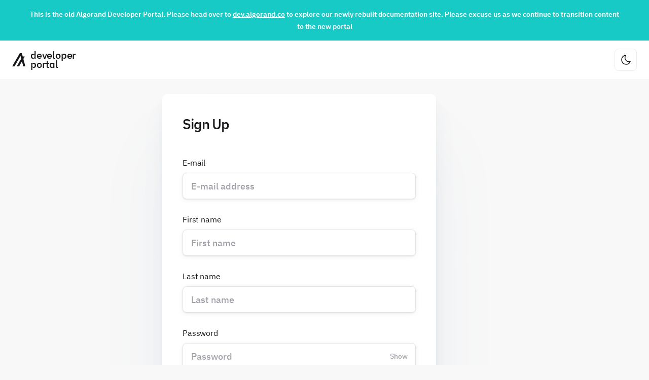

--- FILE ---
content_type: text/html; charset=utf-8
request_url: https://developer.algorand.org/accounts/signup/?next=/articles/prove-your-skills-with-algorand-code-challenges/?registration_success=1
body_size: 17123
content:





<!DOCTYPE html>
<html lang="en">

<head>
  
  
  <!-- Google Tag Manager dataLayer -->
  <script>
    dataLayer = [{
      'user_id': '',
    }];
  </script>
  <!-- End Google Tag Manager dataLayer -->
	<!-- Google Tag Manager -->
	<script>(function(w,d,s,l,i){w[l]=w[l]||[];w[l].push({'gtm.start':
	new Date().getTime(),event:'gtm.js'});var f=d.getElementsByTagName(s)[0],
	j=d.createElement(s),dl=l!='dataLayer'?'&l='+l:'';j.async=true;j.src=
	'https://www.googletagmanager.com/gtm.js?id='+i+dl;f.parentNode.insertBefore(j,f);
	})(window,document,'script','dataLayer',"GTM-MRRLKW9");</script>
	<!-- End Google Tag Manager -->
  

  

  

  <meta charset="UTF-8">
  <meta name="viewport" content="width=device-width, initial-scale=1, maximum-scale=1.0, user-scalable=no">
  <meta name="facebook-domain-verification" content="p9mgwovqsq3gqoyt7e9b6ilyyebkmf" />
  <link rel="stylesheet" href="https://cdn.jsdelivr.net/npm/instantsearch.css@7/themes/algolia-min.css" />
  <link rel="stylesheet" href="https://algorand-devloper-portal-app.s3.amazonaws.com/static/font/stylesheet.css" />
  <link
    rel="icon"
    type="image/png"
    sizes="32x32"
    href="https://algorand-devloper-portal-app.s3.amazonaws.com/static/img/favicon.png" />

  <link type="text/css" href="https://algorand-devloper-portal-app.s3.amazonaws.com/static/dist/algorand-app.6295ae9b67a3d8320df1.css" rel="stylesheet" />
   
  

  
  <title>Sign Up | Algorand Developer Portal</title>
  <meta name="description" content="Algorand Developer Docs, SDKs, REST APIs, CLI tools, ecosystem projects, metrics dashboard and sample code, how-tos, and news from the Algorand developer community" />
  <link rel="canonical" href="https://developer.algorand.org/accounts/signup/?next=/articles/prove-your-skills-with-algorand-code-challenges/?registration_success=1" />
  <meta property="og:image" content="https://algorand-devloper-portal-app.s3.amazonaws.com/static/img/algorandShareImage.png">
  <meta property="og:image:alt" content="Algorand Developer Portal">
  <meta property="og:image:type" content="image/png">
  <meta property="og:image:width" content="1200">
  <meta property="og:image:height" content="630">
  <meta property="og:url" content="https://developer.algorand.org/accounts/signup/?next=/articles/prove-your-skills-with-algorand-code-challenges/?registration_success=1" />
  <meta property="og:title" content="Algorand Developer Portal" />
  <meta property="og:description" content="Algorand Developer Docs, SDKs, REST APIs, CLI tools, ecosystem projects, metrics dashboard and sample code, how-tos, and news from the Algorand developer community">
  <meta property="og:type" content="website" />
  

  <script type="text/javascript" src="https://algorand-devloper-portal-app.s3.amazonaws.com/static/dist/theme-4a690e0731dfad06caa1.js" ></script>
  <script src="https://ajax.googleapis.com/ajax/libs/jquery/3.5.1/jquery.min.js"></script>
  <script charset="utf-8" type="text/javascript" src="//js.hsforms.net/forms/v2.js"></script>
  <script charset="utf-8" type="text/javascript" src="//js.hsforms.net/forms/v2-legacy.js"></script>
  
        <script src="https://developer.algorand.org/jsi18n/"></script>
  
  <script type="text/javascript">
    var CURRENT_LANGUAGE = "en";
    var BASE_URL = "https://developer.algorand.org";
    var STATIC_URL = "https://algorand-devloper-portal-app.s3.amazonaws.com/static/";
    var SEARCH_FILTER_VALUE =  "all" ;
  </script>
  <script src="https://analytics.ahrefs.com/analytics.js" data-key="qSsm1dwTecoyO/bpGFr8zg" async></script>
</head>

<body>
  
  
	<!-- Google Tag Manager (noscript) -->
	<noscript><iframe src="https://www.googletagmanager.com/ns.html?id=GTM-MRRLKW9&user_id="
	height="0" width="0" style="display:none;visibility:hidden"></iframe></noscript>
	<!-- End Google Tag Manager (noscript) -->
  
  

  <div class="page-header-container">
    

<div id="landing-page-banner" class="landing-page__banner" style="background-color: #17cac6 !important;">
  <p><strong>This is the old Algorand Developer Portal. Please head over to <a target="_blank" href="https://dev.algorand.co">dev.algorand.co</a> to explore our newly rebuilt documentation site. Please excuse us as we continue to transition content to the new portal</strong></p>
</div>

    
<nav class="page-header">
    <div class="page-header__section">    
        <a href="/" aria-label="Homepage" class="auth-form__header-link" id="homepage-link">
            <svg class="algorand-logo" width="32" height="32" viewBox="0 0 32 32" fill="none" xmlns="http://www.w3.org/2000/svg">
<path d="M32 32H27.0095L23.7387 19.9201L16.725 32H11.1275L21.9515 13.2913L20.1981 6.76341L5.59747 32H0L18.5121 0H23.4352L25.5595 7.97476H30.6175L27.1781 13.9642L32 32Z" fill="var(--text-main)"/>
</svg>

            <span class="page-header__title typography--h4">developer portal</span>
        </a>
    </div>
    <button class="page-header__theme-button" aria-label="Change theme" type="button" id="theme-button">
        <svg class="page-header__theme-icon" width="24" height="24" viewBox="0 0 24 24" fill="none" xmlns="http://www.w3.org/2000/svg">
<path d="M21 15.3971C19.6814 18.6838 16.5224 21 12.8294 21C7.95346 21.0011 4 16.9627 4 11.9808C4 7.26274 7.54741 3.39674 12.0658 3C9.81599 6.16268 10.0786 10.6091 12.8702 13.4607C15.0704 15.7082 18.2393 16.3473 21 15.3971Z" stroke="#18181B" stroke-width="1.5" stroke-linecap="round" stroke-linejoin="round"/>
</svg>

    </button>
</nav>

  </div>

  

<div id="template-modal-overlay" class="template-modal__overlay">
<div class="template-modal__container">
  <section class="template-modal__modal" id="template-modal__modal" tabindex="-1">
    <button type="button" class="template-modal__close-button" id="template-modal-close-button">
      <svg class="template-modal__close-button-icon" width="24" height="24" viewBox="0 0 24 24" fill="none" xmlns="http://www.w3.org/2000/svg">
<path d="M6 6L18 18M6 18L18 6" stroke="var(--text-main)" stroke-width="1.5"/>
</svg>

    </button>
    <h2 class="typography--h2 text-color--main create-publication__title">Create Publication</h2>

    <p class="typography--large-body text-color--gray create-publication__decription">
      
      We are looking for publications that demonstrate building dApps or smart contracts! 
      </br> 
      See the full list of 
      <a 
        href="https://gitcoin.co/explorer?network=mainnet&idx_status=open&applicants=ALL&keywords=algodev&order_by=-web3_created&org=algorandfoundation" 
        rel="noopener"
        target="_blank">
          Gitcoin bounties
      </a> 
      that are eligible for rewards.
      
    </p>
    <ul class="create-publication__type-list">
      <li class="create-publication__type-list-item">
        <a href="/me/posts/tutorials/new/" class="create-publication__type-item">
          <div class="create-publication__type-icon-container create-publication__type-icon-container--tutorial">
            <svg width="72" height="72" viewBox="0 0 72 72" fill="none" xmlns="http://www.w3.org/2000/svg">
<rect width="72" height="72" rx="8" fill="#8755D5"/>
<path d="M36 25.5L21 32.646L36 39L51 32.646L36 25.5Z" stroke="#FEF3F1" stroke-width="2" stroke-linecap="round" stroke-linejoin="round"/>
<path d="M21 33L21 42" stroke="#FEF3F1" stroke-width="2" stroke-linecap="round" stroke-linejoin="round"/>
<path d="M27 36V43.3742C26.998 43.7308 27.1051 44.0796 27.3072 44.3752C27.5092 44.6708 27.797 44.8995 28.1328 45.0313L35.3328 47.8721C35.7616 48.0426 36.2408 48.0426 36.6696 47.8721L43.8696 45.0313C44.2051 44.8994 44.4926 44.6706 44.6942 44.375C44.8959 44.0793 45.0025 43.7305 45 43.3742V36" stroke="#FEF3F1" stroke-width="2" stroke-linecap="round" stroke-linejoin="round"/>
</svg>

          </div>
          <div class="create-publication__type-info-container">
            <span class="typography--large-title text-color--main">Tutorial</span>
            <p class="create-publication__type-description typography--medium-body text-color--gray-lighter">Step-by-step guides for developers.</p>
          </div>
        </a>
      </li>
      <li class="create-publication__type-list-item">
        <a href="/me/posts/solutions/new/" class="create-publication__type-item">
          <div class="create-publication__type-icon-container create-publication__type-icon-container--solution">
            <svg width="72" height="72" viewBox="0 0 72 72" fill="none" xmlns="http://www.w3.org/2000/svg">
<rect width="72" height="72" rx="8" fill="#B15D7D"/>
<path d="M39.5069 49.5V44.1116C40.9373 43.6633 42.2429 42.9335 43.3319 41.9736C44.4208 41.0137 45.2666 39.847 45.8097 38.5556C46.3527 37.2642 46.5799 35.8796 46.4751 34.4992C46.3704 33.1188 45.9363 31.7762 45.2034 30.5659C45.2034 30.5659 40.4299 35.0285 39.9241 35.6215C39.6459 35.9494 39.2947 36.2194 38.8938 36.4137C38.4929 36.6079 38.0514 36.7219 37.5987 36.7481C37.146 36.7743 36.6924 36.7122 36.2679 36.5658C35.8434 36.4193 35.4578 36.192 35.1367 35.8988C34.8167 35.6049 34.5687 35.2521 34.4089 34.8639C34.2492 34.4756 34.1814 34.0607 34.21 33.6466C34.2387 33.2326 34.3631 32.8288 34.5751 32.4621C34.7871 32.0954 35.0818 31.7741 35.4397 31.5194C36.0876 31.0544 40.9637 26.6878 40.9637 26.6878C39.6257 26.0013 38.1353 25.601 36.6042 25.5168C35.0732 25.4325 33.5411 25.6666 32.1229 26.2014C30.1375 26.9151 28.4385 28.1684 27.2548 29.7925C26.0711 31.4166 25.4594 33.3336 25.5021 35.2855C25.5447 37.2374 26.2397 39.1305 27.4934 40.71C28.7471 42.2895 30.4994 43.4796 32.5145 44.1201V49.5" stroke="#FEE5E3" stroke-width="2" stroke-linecap="round"/>
</svg>

          </div>
          <div class="create-publication__type-info-container">
            <span class="typography--large-title text-color--main">Solution</span>
            <p class="create-publication__type-description typography--medium-body text-color--gray-lighter">Sample code and explanations for common use cases on Algorand.</p>
          </div>
        </a>
      </li>
      <li class="create-publication__type-list-item">
        <a href="/me/posts/articles/new/" class="create-publication__type-item">
          <div class="create-publication__type-icon-container create-publication__type-icon-container--articles">
            <svg width="72" height="72" viewBox="0 0 72 72" fill="none" xmlns="http://www.w3.org/2000/svg">
<rect width="72" height="72" rx="8" fill="#FF6D5F"/>
<path d="M48 32.5695V44.9835C48 46.65 46.6935 48 45.081 48H26.919C25.3065 48 24 46.65 24 44.985V28.515C24 26.85 25.3065 25.5 26.919 25.5H33.4455" stroke="#FFECDF" stroke-width="2" stroke-linecap="round"/>
<path d="M45.093 21.7566C46.101 20.7486 47.736 20.7471 48.744 21.7566C49.752 22.7646 49.752 24.3996 48.7425 25.4076L40.0815 34.0611C39.801 34.3416 39.42 34.4991 39.0225 34.4991H36V31.4766C36 31.0791 36.1575 30.6981 36.4395 30.4161L45.093 21.7566V21.7566Z" stroke="#FFECDF" stroke-width="2" stroke-linecap="round" stroke-linejoin="round"/>
<path d="M31.5 34.5H28.5" stroke="#FFECDF" stroke-width="2" stroke-linecap="round" stroke-linejoin="round"/>
<path d="M28.5 40.5H43.5" stroke="#FFECDF" stroke-width="2" stroke-linecap="round" stroke-linejoin="round"/>
<path d="M47.145 27.0005L43.5 23.3555" stroke="#FFECDF" stroke-width="2" stroke-linecap="round" stroke-linejoin="round"/>
</svg>

          </div>
          <div class="create-publication__type-info-container">
            <span class="typography--large-title text-color--main">Article</span>
            <p class="create-publication__type-description typography--medium-body text-color--gray-lighter">The latest developer-related news on Algorand.</p>
          </div>
        </a>
      </li>
    </ul>
  </section>
</div>
</div>

  

<div id="connect-wallet-overlay" class="connect-wallet__overlay">
  <section class="connect-wallet-modal" tabindex="-1">
    <div id="connect-wallet-modal"></div>

    <button type="button" class="connect-wallet__close-button" id="connect-wallet-close-button">
      <svg class="connect-wallet__close-button-icon" width="24" height="24" viewBox="0 0 24 24" fill="none" xmlns="http://www.w3.org/2000/svg">
<path d="M6 6L18 18M6 18L18 6" stroke="var(--text-main)" stroke-width="1.5"/>
</svg>

    </button>  
  </section>
</div>


  
<div class="page-content-wrapper">
  <div class="auth-form__page-content">
     
      


     
    
    <div class="form__card">
      <h1 class="typography--h2 text-color--main">Sign Up</h1>

      <form id="signup_form" method="post" action="/accounts/signup/" class="auth-form">
        <input type="hidden" name="csrfmiddlewaretoken" value="TIWdKYiwpX5jDn8E3Pdp6rNpb4uS4OHWX1dvxqd6nYkF3QelrND2Ke02pFFd6Rw7">
        <div class="form-field auth-form__form-field">
          <label class="typography--medium-body form-field__label">E-mail</label>
          <input type="email" name="email" placeholder="E-mail address" autocomplete="email" maxlength="320" class="form-field__input" required id="id_email">
    
          
        </div>      
        
        <div class="form-field auth-form__form-field">
          <label class="typography--medium-body form-field__label">First name</label>
          <input type="text" name="first_name" placeholder="First name" maxlength="255" class="form-field__input" required id="id_first_name">
    
          
        </div>  

        <div class="form-field auth-form__form-field">
          <label class="typography--medium-body form-field__label">Last name</label>
          <input type="text" name="last_name" placeholder="Last name" maxlength="255" class="form-field__input" id="id_last_name">
    
          
        </div>

        <div class="form-field auth-form__form-field">
          <label class="typography--medium-body form-field__label">Password</label>
          <div class="form-field__input-wrapper">        
            <input type="password" name="password1" placeholder="Password" autocomplete="new-password" class="form-field__input form__password-input" id="form-password-input" required>

            <button id="password-display-button" class="auth-form__password-display-button typography--small-title" aria-label="Change password visibility" type="button">Show</button>
          </div>
          
          
        </div>

        <div class="form-field auth-form__form-field">
          <label class="typography--medium-body form-field__label">Captcha</label>
          <div class="form-field__input-wrapper auth-form__captcha-wrapper">
              <img src="/captcha/image/f6665f0435437c13539ce0cae2fb8f512f300357/" alt="captcha" class="captcha" />
<input type="hidden" name="captcha_0" value="f6665f0435437c13539ce0cae2fb8f512f300357" placeholder="Captcha" class="form-field__input" required id="id_captcha_0"><input type="text" name="captcha_1" placeholder="Captcha" class="form-field__input" required id="id_captcha_1" autocapitalize="off" autocomplete="off" autocorrect="off" spellcheck="false">
          </div>
          
          
        </div>

        

        
        <input type="hidden" name="next" value="/articles/prove-your-skills-with-algorand-code-challenges/?registration_success=1" />
        
        <button id="signup-submit-button" type="submit" class="form__submit-button">Sign Up</button>
      </form>
      

      
      <a href="/accounts/github/login/?next=%2Farticles%2Fprove-your-skills-with-algorand-code-challenges%2F%3Fregistration_success%3D1" class="form__light-button auth-form__github-button">
        <svg class="auth-form__github-button-icon" width="32" height="32" viewBox="0 0 32 32" fill="none" xmlns="http://www.w3.org/2000/svg">
<path d="M16 0C7.16533 0 0 7.164 0 16C0 23.0693 4.584 29.0667 10.9427 31.1827C11.7413 31.3307 12 30.8347 12 30.4133V27.4347C7.54933 28.4027 6.62267 25.5467 6.62267 25.5467C5.89467 23.6973 4.84533 23.2053 4.84533 23.2053C3.39333 22.212 4.956 22.2333 4.956 22.2333C6.56267 22.3453 7.408 23.8827 7.408 23.8827C8.83467 26.328 11.1507 25.6213 12.064 25.212C12.2067 24.1787 12.6213 23.472 13.08 23.0733C9.52667 22.6667 5.79067 21.2947 5.79067 15.1653C5.79067 13.4173 6.416 11.9907 7.43867 10.8707C7.27333 10.4667 6.72533 8.83867 7.59467 6.636C7.59467 6.636 8.93867 6.20667 11.996 8.276C13.272 7.92133 14.64 7.744 16 7.73733C17.36 7.744 18.7293 7.92133 20.008 8.276C23.0627 6.20667 24.404 6.636 24.404 6.636C25.2747 8.84 24.7267 10.468 24.5613 10.8707C25.588 11.9907 26.208 13.4187 26.208 15.1653C26.208 21.3107 22.4653 22.664 18.9027 23.06C19.476 23.556 20 24.5293 20 26.0227V30.4133C20 30.8387 20.256 31.3387 21.068 31.1813C27.4213 29.0627 32 23.0667 32 16C32 7.164 24.836 0 16 0Z" fill="white"/>
</svg>

        Sign Up with GitHub
      </a>

      



      
    </div>

    <div class="auth-form__bottom-information">
      <p class="form__text">Already have an account?</p> 
      <a href="/accounts/login/?next=%2Farticles%2Fprove-your-skills-with-algorand-code-challenges%2F%3Fregistration_success%3D1" class="form__text form__text--turquoise-link">Sign In</a>
    </div>

    <p class="typography--small-body text-color--gray-lighter auth-form__disclaimer-text">This site uses Google Analytics to collect pseudonymous usage data, which is used for the sole purpose of helping to improve the product for our users. This data will <strong>never</strong> be associated with any personal user data. </p>
  </div>
</div>


  

<div class="cookie-banner" id="cookie-banner">
  <div class="typography--medium-body" >
    We use cookies to operate this website, improve usability, personalize your experience and improve our marketing. See our cookie policy
    <a href="https://developer.algorand.org/pages/cookie-policy/" class="cookie-banner__link" target="_blank">here</a>.
  </div>
  <div class="cookie-banner__buttons" >
    <button class="button--tertiary button--small" type="button" onclick="hideCookieBanner();">
      Reject
    </button>

    <button class="button--primary button--small" type="button" onclick="acceptCookies();">
      Accept Cookies
    </button>
  </div>
</div>

<script>
  $(document).ready(function () {
    const banner = document.getElementById("cookie-banner");

    if(localStorage.getItem('hasUserCookieConsent')){
      banner.remove();
    }

     loadGTM();
  });  

  function acceptCookies() {
    const banner = document.getElementById("cookie-banner");

    window.localStorage.setItem("hasUserCookieConsent", 1);
    banner.remove();
    
    loadGTM(); 
  }

  function hideCookieBanner() {
    window.localStorage.setItem("hasUserCookieConsent", 0);

   const banner = document.getElementById("cookie-banner");
   
   banner.remove();
  }

  function loadGTM() {
    const hasUserCookieConsent = localStorage.getItem('hasUserCookieConsent');
  
    if (hasUserCookieConsent) {
      (function(w, d, s, l, i) {  
        w[l] = w[l] || [];
        w[l].push({
          'gtm.start': new Date().getTime(),
          event: 'gtm.js'
        });
        const f = d.getElementsByTagName(s)[0],
          j = d.createElement(s),
          dl = l !== 'dataLayer' ? `&l=${l}` : '';
  
        j.async = true;
        j.src = `https://www.googletagmanager.com/gtm.js?id=${i}${dl}`;
  
        if (f.parentNode) {
          f.parentNode.insertBefore(j, f);
        }
      })(window, document, 'script', 'dataLayer', "GTM-MRRLKW9");
    }
  }
</script>


  
  <footer class="footer">
    

<div class="footer-content">
    <div class="footer__row">
        <div class="footer__column">
            <svg class="footer-algorand-icon" width="98" height="26" viewBox="0 0 98 26" fill="none" xmlns="http://www.w3.org/2000/svg">
<path d="M24.3033 5.4704V20.3632H21.286V5.4704H24.3033Z" />
<path d="M36.6 10.3168V20.384C36.6 23.504 34.182 25.4176 31.2267 25.4176C28.3747 25.4176 26.246 23.6288 26.0393 21.112L29.036 21.1328C29.16 22.1936 30.09 22.672 31.33 22.672C32.4873 22.672 33.5827 22.048 33.5827 20.4048V19.136C32.818 19.6352 31.826 19.9264 30.7307 19.9264C27.982 19.9264 25.7707 17.68 25.7707 15.1008C25.7707 12.1056 27.982 10.088 30.7307 10.088C31.826 10.088 32.818 10.3792 33.5827 10.8784V10.3376L36.6 10.3168ZM33.5827 16.2448V13.7904C32.9627 12.896 32.1153 12.584 31.268 12.584C29.78 12.584 28.7673 13.5824 28.7673 15.1008C28.7673 16.224 29.8007 17.4304 31.268 17.4304C32.1153 17.4512 32.9833 17.1392 33.5827 16.2448Z"/>
<path d="M48.628 15.2256C48.628 18.3248 46.3547 20.5296 43.296 20.5296C40.2167 20.5296 37.9433 18.3248 37.9433 15.2256C37.9433 12.1472 40.2167 9.90076 43.296 9.90076C46.3547 9.90076 48.628 12.1472 48.628 15.2256ZM45.714 15.2256C45.714 13.7696 44.7633 12.584 43.296 12.584C41.808 12.584 40.8573 13.7696 40.8573 15.2256C40.8573 16.7232 41.808 17.8464 43.296 17.8464C44.7633 17.8256 45.714 16.7232 45.714 15.2256Z" />
<path d="M67.352 10.3376V20.3424L64.3967 20.3632V19.8016C63.632 20.3008 62.64 20.6128 61.5447 20.6128C58.796 20.6128 56.5847 18.2624 56.5847 15.3712C56.5847 12.4592 58.796 10.1088 61.5447 10.1088C62.64 10.1088 63.632 10.4208 64.3967 10.92V10.3584L67.352 10.3376ZM64.376 16.8896V13.832C63.756 12.9376 62.888 12.688 62.02 12.688C60.5113 12.688 59.4573 13.9152 59.4573 15.3712C59.4573 16.8064 60.5113 18.0336 62.02 18.0336C62.888 18.0336 63.756 17.784 64.376 16.8896Z" />
<path d="M79.504 14.9344V20.3632H76.59V15.288C76.59 13.6448 75.784 12.792 74.3373 12.792C73.5933 12.792 72.746 13.2288 72.0433 14.0608V20.3632H69.0673V10.3584H72.0433V11.1072C72.8493 10.4624 73.8 10.1088 74.916 10.1088C77.5613 10.1088 79.504 11.9808 79.504 14.9344Z" />
<path d="M94.57 5.84479H93.826V7.61279H93.392V5.84479H92.648V5.44958H94.5493V5.84479H94.57Z" />
<path d="M97.0914 7.63358H96.6574V6.40639L96.0994 7.30079H95.8307L95.252 6.38558V7.61279H94.818V5.44958H95.128L95.9547 6.75999L96.7814 5.44958H97.0914V7.63358Z" />
<path d="M19.9013 20.3424H16.8427L14.838 12.8752L10.5393 20.3424H7.10867L13.7427 8.77758L12.668 4.74239L3.71933 20.3424H0.288666L11.6347 0.561584H14.652L15.954 5.49119H19.054L16.946 9.19358L19.9013 20.3424Z" />
<path d="M91.5113 5.4704V20.3632H88.494V19.8016C87.7293 20.3008 86.7373 20.6128 85.642 20.6128C82.8933 20.6128 80.682 18.2624 80.682 15.3504C80.682 12.4592 82.8933 10.1088 85.642 10.1088C86.7373 10.1088 87.7293 10.4208 88.494 10.92V5.4704H91.5113ZM88.494 16.8896V13.8112C87.874 12.9168 86.9853 12.6672 86.1173 12.6672C84.588 12.6672 83.534 13.8944 83.534 15.3504C83.534 16.8272 84.588 18.0544 86.1173 18.0544C86.9853 18.0544 87.8533 17.8048 88.494 16.8896Z" />
<path d="M56.0267 12.8752C55.3654 12.9584 53.836 13.0416 52.9267 14.2896V20.3632H49.9507V10.3792H52.9267V11.128C53.6087 10.5456 54.6214 10.192 56.0267 10.3376" />
</svg>
            <span class="typography--small-body footer__copy-right-text">© 2026 Algorand. All rights reserved.</span>
            <ul class="footer__social-media-featured-list"> 
                <li class="footer__social-media-featured-list-item">
                    <a class="footer__social-media-link footer__social-media-link--featured" href="https://discord.gg/84AActu3at" aria-label="Discord" rel="noopener" target="_blank"><svg width="24" height="24" viewBox="0 0 24 24" fill="none" xmlns="http://www.w3.org/2000/svg">
<mask id="path-1-outside-1" maskUnits="userSpaceOnUse" x="1" y="3" width="22" height="18" fill="black">
<rect fill="white" x="1" y="3" width="22" height="18"/>
<path d="M20.9503 15.2752L18.4014 6.58758C18.3503 6.41246 18.2616 6.25125 18.1417 6.11578C18.0217 5.98031 17.8737 5.87401 17.7083 5.8047C17.543 5.73539 18.6023 7.1582 18.6023 7.1582L17.7092 5.80249C16.8726 5.45371 16.0048 5.1889 15.1181 5.01178C15.0408 4.99607 14.9613 4.99607 14.884 5.0118C14.8066 5.02753 14.7331 5.05868 14.6676 5.10346C14.6021 5.14825 14.5458 5.20579 14.502 5.27281C14.4582 5.33983 14.4278 5.41501 14.4124 5.49406C14.397 5.57311 14.397 5.65448 14.4124 5.73353C14.4278 5.81257 14.4583 5.88775 14.5021 5.95476C14.5459 6.02177 14.6021 6.0793 14.6677 6.12407C14.7332 6.16885 14.8067 6.19998 14.8841 6.21569C15.2205 6.28409 15.5502 6.36458 15.8733 6.45715C15.9998 6.52102 16.1001 6.62853 16.1567 6.7607C16.2132 6.89287 16.2222 7.04122 16.1822 7.17955C16.1422 7.31788 16.0557 7.43731 15.9379 7.51676C15.8201 7.59621 15.6787 7.63058 15.5386 7.61379C13.2441 7.01106 10.8384 7.00622 8.54156 7.59971C8.39885 7.63559 8.24823 7.61665 8.11827 7.54649C7.98831 7.47633 7.88807 7.35982 7.83656 7.21909C7.78505 7.07835 7.78586 6.92318 7.83884 6.78302C7.89183 6.64285 7.99329 6.52746 8.12397 6.45872L8.12654 6.45962C8.44936 6.36718 8.77949 6.28658 9.11694 6.21783C9.27305 6.18607 9.41044 6.0922 9.49887 5.95687C9.58731 5.82155 9.61955 5.65585 9.58851 5.49621C9.55747 5.33658 9.46569 5.19609 9.33336 5.10564C9.20102 5.0152 9.03897 4.9822 8.88285 5.01392C7.99614 5.19105 7.12837 5.45586 6.29175 5.80463C6.1264 5.87395 5.97833 5.98025 5.85839 6.11572C5.73846 6.25119 5.6497 6.41239 5.59864 6.58751L3.04971 15.2752C2.98387 15.5025 2.98342 15.7444 3.04844 15.972C3.11346 16.1995 3.24118 16.4031 3.41635 16.5584C3.48797 16.6221 3.56138 16.6846 3.63582 16.7465C3.63758 16.7479 3.63908 16.7496 3.64084 16.7511C4.85856 17.7611 6.45459 18.5328 8.25637 18.9825C8.41101 19.0211 8.57431 18.9953 8.71035 18.9108C8.8464 18.8263 8.94404 18.69 8.9818 18.5319C9.01955 18.3737 8.99433 18.2068 8.91168 18.0677C8.82903 17.9286 8.69573 17.8287 8.54109 17.7901C7.73078 17.591 6.94284 17.3064 6.18991 16.9412L6.19486 16.9415C6.08928 16.8437 6.02122 16.7105 6.00286 16.566C5.9845 16.4215 6.01704 16.2751 6.09465 16.1529C6.17226 16.0307 6.28988 15.9407 6.42645 15.899C6.56303 15.8574 6.70963 15.8668 6.84002 15.9257C8.26443 16.5744 10.054 16.9776 12 16.9776C13.946 16.9776 15.7368 16.5739 17.1612 15.9252C17.2916 15.8667 17.4381 15.8576 17.5745 15.8994C17.7109 15.9412 17.8283 16.0313 17.9057 16.1535C17.9831 16.2757 18.0155 16.422 17.9971 16.5664C17.9787 16.7108 17.9106 16.8437 17.8051 16.9415L17.8101 16.9412C17.0572 17.3064 16.2692 17.591 15.4589 17.7901C15.3043 17.8287 15.171 17.9286 15.0883 18.0677C15.0057 18.2068 14.9805 18.3737 15.0182 18.5319C15.056 18.69 15.1536 18.8263 15.2896 18.9108C15.4257 18.9953 15.589 19.0211 15.7436 18.9825C17.5454 18.5328 19.1414 17.7611 20.3592 16.7511C20.361 16.7496 20.3625 16.7479 20.3643 16.7463C20.4387 16.6845 20.5121 16.622 20.5837 16.5583C20.7589 16.403 20.8866 16.1994 20.9516 15.9719C21.0166 15.7444 21.0161 15.5025 20.9503 15.2752Z"/>
</mask>
<path d="M20.9503 15.2752L22.3911 14.8579L22.3896 14.8529L20.9503 15.2752ZM18.4014 6.58758L16.9613 7.00725L16.962 7.00987L18.4014 6.58758ZM18.6023 7.1582L17.3992 8.05401L19.8549 6.33299L18.6023 7.1582ZM17.7092 5.80249L18.9618 4.97728L18.7096 4.59442L18.2864 4.41799L17.7092 5.80249ZM15.1181 5.01178L14.8193 6.48172L14.8243 6.48273L15.1181 5.01178ZM14.8841 6.21569L15.1829 4.74576L15.1829 4.74576L14.8841 6.21569ZM15.8733 6.45715L16.5493 5.11813L16.4228 5.05425L16.2865 5.0152L15.8733 6.45715ZM15.5386 7.61379L15.1575 9.06457L15.2575 9.09084L15.3602 9.10314L15.5386 7.61379ZM8.54156 7.59971L8.90733 9.05446L8.91683 9.05201L8.54156 7.59971ZM8.12397 6.45872L8.62022 5.04319L8.00383 4.8271L7.42574 5.13114L8.12397 6.45872ZM8.12654 6.45962L7.63029 7.87516L8.08068 8.03305L8.5395 7.90166L8.12654 6.45962ZM9.11694 6.21783L8.81789 4.74794L8.8175 4.74802L9.11694 6.21783ZM8.88285 5.01392L9.17669 6.48486L9.18145 6.4839L8.88285 5.01392ZM6.29175 5.80463L5.71458 4.42011L5.71177 4.42129L6.29175 5.80463ZM5.59864 6.58751L7.03797 7.0098L7.03866 7.00742L5.59864 6.58751ZM3.04971 15.2752L1.61037 14.8529L1.60895 14.8579L3.04971 15.2752ZM3.41635 16.5584L4.41305 15.4374L4.41146 15.436L3.41635 16.5584ZM3.63582 16.7465L2.67693 17.9L2.67862 17.9014L3.63582 16.7465ZM3.64084 16.7511L2.68161 17.9043L2.68322 17.9056L3.64084 16.7511ZM8.25637 18.9825L8.61969 17.5272L8.61962 17.5271L8.25637 18.9825ZM8.54109 17.7901L8.90441 16.3348L8.89909 16.3335L8.54109 17.7901ZM6.18991 16.9412L6.3032 15.4454L5.53515 18.2907L6.18991 16.9412ZM6.19486 16.9415L6.08157 18.4372L10.3646 18.7616L7.21463 15.8415L6.19486 16.9415ZM6.84002 15.9257L7.46175 14.5606L7.45669 14.5583L6.84002 15.9257ZM17.1612 15.9252L16.5476 14.5564L16.5395 14.5601L17.1612 15.9252ZM17.8051 16.9415L16.7854 15.8415L13.6353 18.7616L17.9184 18.4372L17.8051 16.9415ZM17.8101 16.9412L18.4649 18.2907L17.6968 15.4454L17.8101 16.9412ZM15.4589 17.7901L15.1009 16.3334L15.0956 16.3348L15.4589 17.7901ZM15.7436 18.9825L15.3804 17.5271L15.3803 17.5272L15.7436 18.9825ZM20.3592 16.7511L19.4094 15.5901L19.4015 15.5966L20.3592 16.7511ZM20.3643 16.7463L19.4052 15.593L19.3974 15.5996L19.3896 15.6062L20.3643 16.7463ZM20.5837 16.5583L19.5885 15.436L19.5871 15.4373L20.5837 16.5583ZM22.3896 14.8529L19.8407 6.16529L16.962 7.00987L19.511 15.6975L22.3896 14.8529ZM19.8415 6.16791C19.729 5.78201 19.5327 5.42417 19.2648 5.12152L17.0185 7.11004C16.9905 7.07833 16.9717 7.04291 16.9613 7.00725L19.8415 6.16791ZM19.2648 5.12152C18.9968 4.81875 18.6636 4.57867 18.2882 4.42133L17.1284 7.18807C17.0838 7.16936 17.0467 7.14187 17.0185 7.11004L19.2648 5.12152ZM18.2882 4.42133C18.2078 4.38761 17.8353 4.23052 17.3577 4.34121C17.0743 4.4069 16.785 4.56147 16.5588 4.82271C16.3455 5.06914 16.257 5.33064 16.2203 5.51404C16.1551 5.83965 16.2163 6.09983 16.2334 6.17107C16.259 6.27823 16.2912 6.36238 16.3101 6.40871C16.3749 6.56795 16.4632 6.71195 16.5007 6.77291C16.6027 6.93875 16.7425 7.14224 16.8665 7.3186C16.9959 7.5024 17.129 7.68611 17.2285 7.82228C17.2786 7.89076 17.3208 7.94811 17.3507 7.98855C17.3657 8.00879 17.3775 8.02483 17.3858 8.03597C17.3899 8.04154 17.3932 8.04589 17.3954 8.04893C17.3966 8.05044 17.3974 8.05163 17.3981 8.05248C17.3984 8.05291 17.3986 8.05325 17.3988 8.0535C17.3989 8.05363 17.399 8.05374 17.3991 8.05382C17.3991 8.05386 17.3991 8.05391 17.3991 8.05393C17.3992 8.05397 17.3992 8.05401 18.6023 7.1582C19.8055 6.2624 19.8055 6.26242 19.8055 6.26244C19.8055 6.26244 19.8055 6.26246 19.8055 6.26246C19.8055 6.26245 19.8055 6.26243 19.8055 6.26238C19.8054 6.26229 19.8053 6.26212 19.8051 6.26186C19.8047 6.26134 19.8041 6.26049 19.8032 6.25932C19.8014 6.25697 19.7987 6.25334 19.7952 6.24851C19.788 6.23884 19.7773 6.22438 19.7636 6.20585C19.7362 6.16875 19.6969 6.11549 19.6503 6.05167C19.5564 5.92322 19.435 5.75556 19.3201 5.59231C19.2 5.42164 19.106 5.28242 19.0559 5.20098C19.0173 5.1383 19.0499 5.18251 19.0885 5.2772C19.1008 5.3074 19.1282 5.37762 19.1511 5.47323C19.1654 5.53291 19.2258 5.78392 19.1619 6.10292C19.1259 6.28301 19.0386 6.54185 18.827 6.78627C18.6026 7.0455 18.3156 7.19873 18.035 7.26376C17.7775 7.32342 17.5614 7.30185 17.431 7.27795C17.2967 7.25332 17.1924 7.21489 17.1284 7.18807L18.2882 4.42133ZM19.8549 6.33299L18.9618 4.97728L16.4566 6.6277L17.3497 7.98341L19.8549 6.33299ZM18.2864 4.41799C17.3587 4.03121 16.396 3.73739 15.412 3.54084L14.8243 6.48273C15.6137 6.6404 16.3866 6.87621 17.132 7.18699L18.2864 4.41799ZM15.417 3.54185C15.1424 3.48602 14.8594 3.48605 14.5849 3.54193L15.183 6.48168C15.0631 6.5061 14.9393 6.50611 14.8193 6.48172L15.417 3.54185ZM14.5849 3.54193C14.3103 3.59779 14.0509 3.70808 13.8213 3.86501L15.5139 6.34192C15.4153 6.40928 15.303 6.45728 15.183 6.48168L14.5849 3.54193ZM13.8213 3.86501C13.5917 4.02187 13.3968 4.22194 13.2463 4.45238L15.7577 6.09324C15.6948 6.18964 15.6124 6.27462 15.5139 6.34192L13.8213 3.86501ZM13.2463 4.45238C13.0957 4.68274 12.9921 4.93949 12.94 5.20776L15.8848 5.78036C15.8634 5.89053 15.8207 5.99691 15.7577 6.09324L13.2463 4.45238ZM12.94 5.20776C12.8878 5.476 12.8878 5.75188 12.94 6.02009L15.8848 5.44696C15.9062 5.55708 15.9062 5.67021 15.8848 5.78036L12.94 5.20776ZM12.94 6.02009C12.9923 6.28834 13.0959 6.54507 13.2465 6.77542L15.7577 5.1341C15.8206 5.23042 15.8633 5.3368 15.8848 5.44696L12.94 6.02009ZM13.2465 6.77542C13.3971 7.00583 13.592 7.20586 13.8216 7.36269L15.5137 4.88546C15.6122 4.95274 15.6946 5.03771 15.7577 5.1341L13.2465 6.77542ZM13.8216 7.36269C14.0513 7.51957 14.3107 7.62981 14.5852 7.68563L15.1829 4.74576C15.3028 4.77014 15.4152 4.81812 15.5137 4.88546L13.8216 7.36269ZM14.5852 7.68563C14.884 7.74637 15.1756 7.81758 15.46 7.8991L16.2865 5.0152C15.9249 4.91157 15.557 4.82182 15.1829 4.74576L14.5852 7.68563ZM15.1972 7.79617C15.0035 7.69838 14.8577 7.53796 14.7775 7.35055L17.5358 6.17085C17.3426 5.71909 16.996 5.34366 16.5493 5.11813L15.1972 7.79617ZM14.7775 7.35055C14.6976 7.16372 14.6853 6.95633 14.7413 6.76265L17.6231 7.59645C17.7592 7.1261 17.7288 6.62202 17.5358 6.17085L14.7775 7.35055ZM14.7413 6.76265C14.7975 6.56855 14.9211 6.39331 15.099 6.27331L16.7769 8.76021C17.1902 8.48131 17.4869 8.06721 17.6231 7.59645L14.7413 6.76265ZM15.099 6.27331C15.2776 6.15276 15.4969 6.09807 15.717 6.12444L15.3602 9.10314C15.8605 9.16308 16.3627 9.03967 16.7769 8.76021L15.099 6.27331ZM15.9197 6.16301C13.3773 5.49518 10.7112 5.48981 8.1663 6.14741L8.91683 9.05201C10.9655 8.52263 13.1108 8.52695 15.1575 9.06457L15.9197 6.16301ZM8.1758 6.14498C8.39823 6.08906 8.6322 6.11931 8.83087 6.22656L7.40567 8.86641C7.86426 9.114 8.39948 9.18212 8.90733 9.05443L8.1758 6.14498ZM8.83087 6.22656C9.02859 6.33331 9.17278 6.50572 9.24518 6.70354L6.42794 7.73463C6.60335 8.21392 6.94803 8.61934 7.40567 8.86641L8.83087 6.22656ZM9.24518 6.70354C9.31736 6.90076 9.31626 7.11681 9.24195 7.31338L6.43574 6.25265C6.25547 6.72955 6.25274 7.25595 6.42794 7.73463L9.24518 6.70354ZM9.24195 7.31338C9.16741 7.51058 9.02126 7.68161 8.8222 7.78631L7.42574 5.13114C6.96531 5.3733 6.61624 5.77512 6.43574 6.25265L9.24195 7.31338ZM7.62773 7.87426L7.63029 7.87516L8.62278 5.04409L8.62022 5.04319L7.62773 7.87426ZM8.5395 7.90166C8.82391 7.82021 9.11615 7.7488 9.41638 7.68764L8.8175 4.74802C8.44283 4.82435 8.0748 4.91414 7.71357 5.01759L8.5395 7.90166ZM9.41599 7.68772C9.97139 7.57472 10.4504 7.24278 10.7545 6.77744L8.24322 5.13631C8.37044 4.94162 8.57472 4.79741 8.81789 4.74794L9.41599 7.68772ZM10.7545 6.77744C11.0579 6.31324 11.166 5.7501 11.0609 5.20991L8.11609 5.78251C8.07313 5.56159 8.11673 5.32986 8.24322 5.13631L10.7545 6.77744ZM11.0609 5.20991C10.9558 4.66924 10.6432 4.18396 10.1798 3.86725L8.48697 6.34404C8.28824 6.20821 8.15914 6.00392 8.11609 5.78251L11.0609 5.20991ZM10.1798 3.86725C9.71505 3.54964 9.1404 3.43097 8.58425 3.54394L9.18145 6.4839C8.93755 6.53344 8.687 6.48075 8.48697 6.34404L10.1798 3.86725ZM8.58901 3.54298C7.605 3.73955 6.64233 4.03336 5.71458 4.42011L6.86893 7.18914C7.6144 6.87837 8.38728 6.64255 9.17669 6.48485L8.58901 3.54298ZM5.71177 4.42129C5.33648 4.57864 5.00331 4.81868 4.7353 5.1214L6.98148 7.11004C6.95334 7.14182 6.91633 7.16927 6.87174 7.18796L5.71177 4.42129ZM4.7353 5.1214C4.4674 5.424 4.27112 5.78176 4.15861 6.16759L7.03866 7.00742C7.02828 7.04302 7.00951 7.07837 6.98148 7.11004L4.7353 5.1214ZM4.15931 6.16521L1.61038 14.8529L4.48904 15.6975L7.03797 7.0098L4.15931 6.16521ZM1.60895 14.8579C1.46464 15.356 1.46367 15.8854 1.60616 16.3841L4.49072 15.5599C4.50317 15.6034 4.50309 15.649 4.49047 15.6926L1.60895 14.8579ZM1.60616 16.3841C1.74869 16.8829 2.03 17.3339 2.42124 17.6808L4.41146 15.436C4.45237 15.4723 4.47822 15.5161 4.49072 15.5599L1.60616 16.3841ZM2.41965 17.6794C2.50705 17.7571 2.59371 17.8308 2.67693 17.9L4.59471 15.593C4.52905 15.5384 4.46888 15.4871 4.41305 15.4374L2.41965 17.6794ZM2.67862 17.9014C2.65084 17.8783 2.62926 17.8587 2.61625 17.8466C2.60963 17.8405 2.60436 17.8355 2.60122 17.8325C2.59835 17.8297 2.59598 17.8274 2.59651 17.828C2.59651 17.828 2.59658 17.828 2.59664 17.8281C2.5967 17.8281 2.5968 17.8282 2.59692 17.8284C2.59716 17.8286 2.59753 17.8289 2.59797 17.8294C2.59885 17.8302 2.60026 17.8316 2.60199 17.8332C2.60538 17.8365 2.6109 17.8417 2.61777 17.8481C2.63128 17.8607 2.65336 17.8808 2.68161 17.9043L4.60007 15.5979C4.62744 15.6207 4.64867 15.64 4.66135 15.6518C4.6678 15.6578 4.67292 15.6627 4.6759 15.6655C4.67857 15.6681 4.68087 15.6703 4.68015 15.6696C4.68011 15.6696 4.67935 15.6688 4.67846 15.668C4.6775 15.6671 4.67602 15.6656 4.67421 15.6639C4.67066 15.6605 4.66499 15.6551 4.65795 15.6486C4.64411 15.6357 4.62168 15.6153 4.59302 15.5916L2.67862 17.9014ZM2.68322 17.9056C4.10158 19.0821 5.91082 19.9431 7.89311 20.4378L8.61962 17.5271C6.99836 17.1225 5.61553 16.4402 4.59846 15.5966L2.68322 17.9056ZM7.89304 20.4378C8.44343 20.5752 9.02309 20.4824 9.50185 20.185L7.91885 17.6366C8.12554 17.5082 8.37859 17.467 8.61969 17.5272L7.89304 20.4378ZM9.50185 20.185C9.97931 19.8884 10.3128 19.4164 10.4408 18.8802L7.52281 18.1835C7.57532 17.9636 7.71349 17.7642 7.91885 17.6366L9.50185 20.185ZM10.4408 18.8802C10.5687 18.3447 10.4842 17.7777 10.2012 17.3015L7.62212 18.8338C7.50448 18.6358 7.47045 18.4028 7.52281 18.1835L10.4408 18.8802ZM10.2012 17.3015C9.91765 16.8242 9.45396 16.472 8.90441 16.3348L8.17776 19.2454C7.9375 19.1855 7.74042 19.0329 7.62212 18.8338L10.2012 17.3015ZM8.89909 16.3335C8.19149 16.1595 7.503 15.911 6.84467 15.5916L5.53515 18.2907C6.38268 18.7019 7.27006 19.0224 8.18308 19.2468L8.89909 16.3335ZM6.07662 18.4369L6.08157 18.4372L6.30814 15.4458L6.3032 15.4454L6.07662 18.4369ZM7.21463 15.8415C7.37051 15.986 7.46546 16.1768 7.49089 16.377L4.51482 16.7551C4.57698 17.2443 4.80805 17.7013 5.17509 18.0416L7.21463 15.8415ZM7.49089 16.377C7.5163 16.5769 7.47194 16.7821 7.36088 16.957L4.82842 15.3487C4.56213 15.768 4.45269 16.2661 4.51482 16.7551L7.49089 16.377ZM7.36088 16.957C7.24935 17.1326 7.07523 17.2694 6.86383 17.3339L5.98908 14.4642C5.50454 14.6119 5.09518 14.9287 4.82842 15.3487L7.36088 16.957ZM6.86383 17.3339C6.65179 17.3985 6.42384 17.3834 6.22335 17.293L7.45669 14.5583C6.99542 14.3502 6.47426 14.3163 5.98908 14.4642L6.86383 17.3339ZM6.21829 17.2907C7.85123 18.0345 9.85467 18.4776 12 18.4776V15.4776C10.2534 15.4776 8.67762 15.1143 7.46174 14.5606L6.21829 17.2907ZM12 18.4776C14.1455 18.4776 16.1501 18.0339 17.783 17.2903L16.5395 14.5601C15.3235 15.1139 13.7465 15.4776 12 15.4776V18.4776ZM17.7749 17.2939C17.5743 17.3838 17.3465 17.3984 17.1347 17.3335L18.0143 14.4653C17.5298 14.3167 17.009 14.3496 16.5476 14.5564L17.7749 17.2939ZM17.1347 17.3335C16.9236 17.2687 16.7499 17.1318 16.6386 16.9562L19.1728 15.3507C18.9067 14.9307 18.4982 14.6137 18.0143 14.4653L17.1347 17.3335ZM16.6386 16.9562C16.5278 16.7814 16.4837 16.5763 16.5092 16.3765L19.485 16.7563C19.5474 16.2677 19.4384 15.7699 19.1728 15.3507L16.6386 16.9562ZM16.5092 16.3765C16.5347 16.1765 16.6296 15.9859 16.7854 15.8415L18.8249 18.0416C19.1917 17.7016 19.4227 17.245 19.485 16.7563L16.5092 16.3765ZM17.9184 18.4372L17.9234 18.4369L17.6968 15.4454L17.6919 15.4458L17.9184 18.4372ZM17.1553 15.5916C16.497 15.911 15.8085 16.1595 15.1009 16.3335L15.8169 19.2468C16.7299 19.0224 17.6173 18.7019 18.4649 18.2907L17.1553 15.5916ZM15.0956 16.3348C14.5461 16.472 14.0824 16.8242 13.7988 17.3015L16.3779 18.8338C16.2596 19.033 16.0625 19.1855 15.8222 19.2454L15.0956 16.3348ZM13.7988 17.3015C13.5158 17.7777 13.4313 18.3447 13.5592 18.8802L16.4772 18.1835C16.5296 18.4028 16.4955 18.6358 16.3779 18.8338L13.7988 17.3015ZM13.5592 18.8802C13.6872 19.4164 14.0207 19.8884 14.4981 20.185L16.0812 17.6366C16.2865 17.7642 16.4247 17.9636 16.4772 18.1835L13.5592 18.8802ZM14.4981 20.185C14.9769 20.4824 15.5566 20.5752 16.107 20.4378L15.3803 17.5272C15.6214 17.467 15.8745 17.5082 16.0812 17.6366L14.4981 20.185ZM16.1069 20.4378C18.0892 19.9431 19.8984 19.0821 21.3168 17.9056L19.4015 15.5966C18.3845 16.4402 17.0016 17.1225 15.3804 17.5271L16.1069 20.4378ZM21.309 17.9121C21.3385 17.8879 21.3619 17.8669 21.3773 17.8527C21.3851 17.8455 21.3915 17.8395 21.3959 17.8353C21.4002 17.8312 21.4035 17.828 21.4045 17.827C21.4067 17.8249 21.4042 17.8273 21.4031 17.8283C21.4012 17.8302 21.3972 17.8341 21.3919 17.839C21.3817 17.8487 21.3631 17.8659 21.3391 17.8865L19.3896 15.6062C19.3646 15.6275 19.3452 15.6455 19.3341 15.656C19.3285 15.6614 19.324 15.6657 19.3216 15.6679C19.3204 15.6691 19.3195 15.67 19.3191 15.6703C19.319 15.6705 19.3189 15.6705 19.3189 15.6706C19.3188 15.6706 19.3188 15.6706 19.3188 15.6706C19.3188 15.6707 19.3188 15.6707 19.3188 15.6707C19.3188 15.6707 19.3189 15.6706 19.3191 15.6704C19.3196 15.6699 19.3225 15.6671 19.3264 15.6634C19.3303 15.6596 19.3363 15.654 19.3437 15.6472C19.3582 15.6338 19.3807 15.6135 19.4094 15.5901L21.309 17.9121ZM21.3234 17.8996C21.4062 17.8308 21.4929 17.7571 21.5804 17.6793L19.5871 15.4373C19.5314 15.4868 19.4712 15.5382 19.4052 15.593L21.3234 17.8996ZM21.579 17.6806C21.9701 17.3337 22.2514 16.8828 22.3939 16.3839L19.5093 15.5599C19.5218 15.5161 19.5476 15.4723 19.5885 15.436L21.579 17.6806ZM22.3939 16.3839C22.5363 15.8853 22.5354 15.356 22.3911 14.8579L19.5095 15.6926C19.4969 15.649 19.4968 15.6034 19.5093 15.5599L22.3939 16.3839Z" fill="#9D9EA2" mask="url(#path-1-outside-1)"/>
<circle cx="8.5" cy="12.5" r="1.25" stroke="#9D9EA2" stroke-width="1.5"/>
<circle cx="15.5" cy="12.5" r="1.25" stroke="#9D9EA2" stroke-width="1.5"/>
</svg>
<span class="typography--caption-bold-wide footer__social-media-name">Discord</span></a> 
                </li>                
                <li class="footer__social-media-featured-list-item">
                    <a class="footer__social-media-link footer__social-media-link--featured" aria-label="forum" href="https://forum.algorand.org/"
                rel="noopener" target="_blank"><svg width="24" height="24" viewBox="0 0 24 24" fill="none" xmlns="http://www.w3.org/2000/svg">
<path d="M21 11.5C21.0034 12.8199 20.6951 14.1219 20.1 15.3C19.3944 16.7118 18.3098 17.8992 16.9674 18.7293C15.6251 19.5594 14.0782 19.9994 12.5 20C11.1801 20.0035 9.87812 19.6951 8.7 19.1L3 21L4.9 15.3C4.30493 14.1219 3.99656 12.8199 4 11.5C4.00061 9.92179 4.44061 8.37488 5.27072 7.03258C6.10083 5.69028 7.28825 4.6056 8.7 3.90003C9.87812 3.30496 11.1801 2.99659 12.5 3.00003H13C15.0843 3.11502 17.053 3.99479 18.5291 5.47089C20.0052 6.94699 20.885 8.91568 21 11V11.5Z" stroke="#9D9EA2" stroke-width="1.5" stroke-linecap="round" stroke-linejoin="round"/>
</svg>
<span class="typography--caption-bold-wide footer__social-media-name">Forum</span></a>
                </li>
            </ul>
            <ul class="footer__social-media-list">
                <li>
                    <a class="footer__social-media-link" href="https://www.youtube.com/algorand/" aria-label="youtube" rel="noopener" target="_blank"><svg class="footer__social-media-icon" width="24" height="24" viewBox="0 0 24 24" fill="none" xmlns="http://www.w3.org/2000/svg">
<path d="M21.583 6.37141C21.354 5.36741 20.676 4.57541 19.814 4.30341C18.255 3.81641 12 3.81641 12 3.81641C12 3.81641 5.748 3.81641 4.186 4.30341C3.327 4.57141 2.649 5.36341 2.417 6.37141C2 8.19341 2 11.9984 2 11.9984C2 11.9984 2 15.8034 2.417 17.6254C2.646 18.6294 3.324 19.4214 4.186 19.6934C5.748 20.1804 12 20.1804 12 20.1804C12 20.1804 18.255 20.1804 19.814 19.6934C20.673 19.4254 21.351 18.6334 21.583 17.6254C22 15.8034 22 11.9984 22 11.9984C22 11.9984 22 8.19341 21.583 6.37141Z" stroke="white" stroke-width="1.5" stroke-linecap="round" stroke-linejoin="round"/>
<path d="M10.002 15L15.198 12L10.002 9V15Z" stroke="white" stroke-width="1.5" stroke-linecap="round" stroke-linejoin="round"/>
</svg>
</a>
                </li>            
                <li>
                    <a class="footer__social-media-link" href="https://twitter.com/Algorand/" aria-label="twitter" rel="noopener" target="_blank"><svg class="footer__social-media-icon" width="20" height="18" viewBox="0 0 20 18" fill="none" xmlns="http://www.w3.org/2000/svg">
<path fill-rule="evenodd" clip-rule="evenodd" d="M1 12.7L3.49843 11.5896C0.684924 8.5561 0.519294 4.18556 2.8 1C3.907 3.059 5.974 4.959 8.2 5.5C8.286 2.9 10.049 1 12.7 1C14.505 1 15.567 1.688 16.3 2.8H19L17.2 5.5H17.199L17.1971 5.80837C17.0812 11.9463 13.4967 16.3 7.3 16.3C3.7 16.3 2.257 14.421 1 12.7Z" stroke="white" stroke-width="1.5" stroke-linecap="round" stroke-linejoin="round"/>
</svg></a>
                </li>  
                <li>
                    <a class="footer__social-media-link" href="https://www.facebook.com/algorand/" aria-label="facebook" rel="noopener" target="_blank"><svg class="footer__social-media-icon" width="24" height="24" viewBox="0 0 24 24" fill="none" xmlns="http://www.w3.org/2000/svg">
<path fill-rule="evenodd" clip-rule="evenodd" d="M7.5 3H16.504C18.987 3 21 5.013 21 7.496V16.505C21 18.987 18.987 21 16.504 21H7.496C5.013 21 3 18.987 3 16.504V7.5C3 5.015 5.015 3 7.5 3V3Z" stroke="white" stroke-width="1.5" stroke-linecap="round" stroke-linejoin="round"/>
<path d="M11.1 12.8984H16.5" stroke="white" stroke-width="1.5" stroke-linecap="round" stroke-linejoin="round"/>
<path d="M16.5 8.39844H15.555C14.089 8.39844 12.9 9.58744 12.9 11.0534V11.9984V20.9984" stroke="white" stroke-width="1.5" stroke-linecap="round" stroke-linejoin="round"/>
</svg>
</a>
                </li>  
                <li>
                    <a class="footer__social-media-link" href="https://t.me/algorand/" aria-label="telegram" rel="noopener" target="_blank"><svg class="footer__social-media-icon" width="24" height="24" viewBox="0 0 24 24" fill="none" xmlns="http://www.w3.org/2000/svg">
<path d="M11.795 16.9066L9.73 18.9156C9.372 19.2636 8.773 19.1096 8.628 18.6316L7.252 14.1016" stroke="white" stroke-width="1.5" stroke-linecap="round" stroke-linejoin="round"/>
<path d="M14.104 10.9275C14.104 10.9275 11.515 13.2635 10.187 14.4625C9.79 14.8205 9.823 15.4505 10.253 15.7675L15.631 19.7405C16.16 20.1315 16.916 19.8445 17.053 19.2005L19.694 6.75348C19.822 6.15148 19.231 5.64848 18.657 5.86948L3.142 11.8535C2.685 12.0295 2.707 12.6825 3.174 12.8285L7.251 14.1005" stroke="white" stroke-width="1.5" stroke-linecap="round" stroke-linejoin="round"/>
</svg>
</a>
                </li>  
                <li>
                    <a class="footer__social-media-link" href="https://www.linkedin.com/company/algorand/" aria-label="linkedin" rel="noopener" target="_blank"><svg class="footer__social-media-icon" width="24" height="24" viewBox="0 0 24 24" fill="none" xmlns="http://www.w3.org/2000/svg">
<path fill-rule="evenodd" clip-rule="evenodd" d="M7.5 3H16.504C18.987 3 21 5.013 21 7.496V16.505C21 18.987 18.987 21 16.504 21H7.496C5.013 21 3 18.987 3 16.504V7.5C3 5.015 5.015 3 7.5 3V3Z" stroke="white" stroke-width="1.5" stroke-linecap="round" stroke-linejoin="round"/>
<path d="M8.12 11.1016V16.5016" stroke="white" stroke-width="1.5" stroke-linecap="round" stroke-linejoin="round"/>
<path d="M11.719 16.5016V13.3516C11.719 12.1086 12.726 11.1016 13.969 11.1016C15.212 11.1016 16.219 12.1086 16.219 13.3516V16.5016" stroke="white" stroke-width="1.5" stroke-linecap="round" stroke-linejoin="round"/>
<path d="M8.118 7.83984C7.994 7.83984 7.893 7.94084 7.894 8.06484C7.894 8.18884 7.995 8.28984 8.119 8.28984C8.243 8.28984 8.344 8.18884 8.344 8.06484C8.344 7.93984 8.243 7.83984 8.118 7.83984" stroke="white" stroke-width="1.5" stroke-linecap="round" stroke-linejoin="round"/>
</svg>
</a>
                </li> 
                <li>
                    <a class="footer__social-media-link" href="https://www.reddit.com/r/AlgorandOfficial/" aria-label="reddit" rel="noopener" target="_blank"><svg class="footer__social-media-icon" width="24" height="24" viewBox="0 0 24 24" fill="none" xmlns="http://www.w3.org/2000/svg">
<path d="M15.498 13C15.222 13 14.998 13.224 15 13.5C15 13.776 15.224 14 15.5 14C15.776 14 16 13.776 16 13.5C16 13.224 15.776 13 15.498 13Z" stroke="white" stroke-width="1.5" stroke-linecap="round" stroke-linejoin="round"/>
<path d="M8.498 13C8.222 13 7.99801 13.224 8.00001 13.5C8.00001 13.776 8.224 14 8.5 14C8.776 14 8.99999 13.776 8.99999 13.5C8.99999 13.224 8.776 13 8.498 13Z" stroke="white" stroke-width="1.5" stroke-linecap="round" stroke-linejoin="round"/>
<path d="M18.054 5.24875C18.2 5.10175 18.199 4.86475 18.053 4.71875C17.906 4.57275 17.669 4.57275 17.523 4.71975C17.377 4.86675 17.377 5.10375 17.523 5.24975C17.669 5.39575 17.907 5.39575 18.054 5.24875" stroke="white" stroke-width="1.5" stroke-linecap="round" stroke-linejoin="round"/>
<path d="M15.284 16.4062C14.32 16.7592 13.22 16.9692 12 16.9692C10.78 16.9692 9.68 16.7592 8.716 16.4062" stroke="white" stroke-width="1.5" stroke-linecap="round" stroke-linejoin="round"/>
<path d="M3.70109 14.3836C3.71362 14.0417 3.53974 13.7261 3.29 13.4923V13.4923C2.468 12.7183 2.428 11.4253 3.202 10.6033C3.967 9.79028 5.24 9.74528 6.064 10.4943C7.563 9.42028 9.655 8.73828 12 8.73828C14.345 8.73828 16.437 9.42028 17.936 10.4933C18.759 9.74428 20.032 9.78928 20.798 10.6023C21.572 11.4243 21.532 12.7183 20.71 13.4913C20.57 13.6233 20.405 13.7243 20.234 13.8113C20.274 14.0373 20.301 14.2653 20.301 14.4963C20.301 17.5883 16.641 20.2553 12 20.2553C7.359 20.2553 3.699 17.5883 3.699 14.4963C3.699 14.4586 3.69972 14.4211 3.70109 14.3836Z" stroke="white" stroke-width="1.5" stroke-linecap="round" stroke-linejoin="round"/>
<path d="M12 8.73861L12.629 5.93361C12.867 4.87261 13.908 4.19661 14.974 4.41061L17.429 4.90261" stroke="white" stroke-width="1.5" stroke-linecap="round" stroke-linejoin="round"/>
</svg>
</a>
                </li> 
                <li>
                    <a class="footer__social-media-link" href="https://github.com/algorand/" aria-label="github" rel="noopener" target="_blank"><svg class="footer__social-media-icon" width="24" height="24" viewBox="0 0 24 24" fill="none" xmlns="http://www.w3.org/2000/svg">
<path d="M7.496 21H9V19.964C9 19.964 8.983 18.343 9.874 16.973C7.843 16.831 6.231 15.019 6.231 12.782C6.231 11.997 6.529 11.265 7.04 10.635L7.092 8.702C7.105 8.211 7.596 7.876 8.058 8.043L10.133 8.793C10.719 8.647 11.346 8.564 12 8.564C12.654 8.564 13.281 8.647 13.867 8.794L15.942 8.044C16.404 7.877 16.895 8.212 16.908 8.703L16.96 10.635C17.47 11.265 17.769 11.997 17.769 12.782C17.769 15.019 16.157 16.831 14.126 16.973C15.017 18.343 15 19.964 15 19.964V21H16.504C18.987 21 21 18.987 21 16.505V7.496C21 5.013 18.987 3 16.504 3H7.5C5.015 3 3 5.015 3 7.5V16.504C3 18.987 5.013 21 7.496 21" stroke="white" stroke-width="1.5" stroke-linecap="round" stroke-linejoin="round"/>
</svg>
</a>
                </li> 
            </ul>
        </div>
        <div class="footer__column footer__column--discover">
            <h4 class="typography--large-title footer__column__title">Discover</h4>
            <ul class="footer__list">
                <li class="footer__list-item">
                    <a class="footer__list-item__link typography--medium-body" href="https://developer.algorand.org/docs/">Documentation</a>
                </li>
                <li class="footer__list-item">
                    <a class="footer__list-item__link typography--medium-body" href="https://developer.algorand.org/blog/">Developer Blog</a>
                </li>
                <li class="footer__list-item">
                    <a class="footer__list-item__link typography--medium-body" href="https://developer.algorand.org/ecosystem-projects/">Ecosystem Projects</a>
                </li>          
                <li class="footer__list-item">
                    <a class="footer__list-item__link typography--medium-body" href="https://metrics.algorand.org/" rel="noopener" target="_blank">MainNet Metrics</a>
                </li>
            </ul>
        </div>
        <div class="footer__column footer__column--partner-sites">
            <h4 class="typography--large-title footer__column__title">Partner Sites</h4>
            <ul class="footer__list">
                <li class="footer__list-item">
                    <a class="footer__list-item__link typography--medium-body" href="https://www.algorand.com/" rel="noopener"
                    target="_blank">Algorand</a>
                </li>
                <li class="footer__list-item">
                    <a class="footer__list-item__link typography--medium-body" href="https://algorand.foundation/" rel="noopener"
                    target="_blank">Algorand Foundation</a>
                </li>
            </ul>
        </div>
        <div class="footer__column">
            <div id="hubspot-newsletter-form-root" class="footer__hubspot-newsletter-form-root"></div>
        </div>
    </div>
    <div class="footer__bottom">
        <ul class="footer__bottom__list">            
            <li class="footer__bottom__list-item">
                <a class="footer__list-item__link typography--medium-body"
                href="https://developer.algorand.org/pages/support/">Support</a>
            </li>
            <li class="footer__bottom__list-item">
                <a class="footer__list-item__link typography--medium-body"
                href="https://developer.algorand.org/pages/contact-us/">Contact Us</a>
            </li>            
            <li class="footer__bottom__list-item">
                <a class="footer__list-item__link typography--medium-body"
                href="https://developer.algorand.org/pages/terms-of-use/">Terms of Use</a>
            </li>
            <li class="footer__bottom__list-item">
                <a class="footer__list-item__link typography--medium-body"
                href="https://developer.algorand.org/pages/privacy-policy/">Privacy Policy</a>
            </li>
        </ul>

        
            

<div class="language-section__container" id="language-section-container"></div>
<div class="language-section" id="language-section">
    <button aria-label="Toggle language option" aria-expanded="false" class="button language-section__button" id="language-section-button">
        <span id="language-section-button-text" class="typography--small-title language-section__button__text"></span>
        <svg class="language-section__button__icon" width="24" height="24" viewBox="0 0 24 24" fill="none" xmlns="http://www.w3.org/2000/svg">
<path d="M8 10L12 14L16 10" stroke="#18181B" stroke-width="1.5"/>
</svg>

    </button>
    <div class="language-section__overlay" id="language-section-overlay">
        <form action="https://developer.algorand.org/i18n/setlang/" method="post">
            <input type="hidden" name="csrfmiddlewaretoken" value="TIWdKYiwpX5jDn8E3Pdp6rNpb4uS4OHWX1dvxqd6nYkF3QelrND2Ke02pFFd6Rw7">
            <ul class="language-section__overlay__list">
                
                
                <li class="language-section__overlay__list-item">
                    <input type="radio" class="language-section__overlay__list-item__input" value="en" name="language"
                        id="en" onchange="this.form.submit()" 
                        checked="checked"  data-language-name="English" data-name="language">
                    <label for="en" class="language-section__overlay__list-item__label">
                        <span class="typography--medium-title language-section__overlay__list-item__label-text">English</span>
                    </label>
                </li>
            
                <li class="language-section__overlay__list-item">
                    <input type="radio" class="language-section__overlay__list-item__input" value="zh-hans" name="language"
                        id="zh-hans" onchange="this.form.submit()"  data-language-name="简体中文" data-name="language">
                    <label for="zh-hans" class="language-section__overlay__list-item__label">
                        <span class="typography--medium-title language-section__overlay__list-item__label-text">简体中文</span>
                    </label>
                </li>
            
            </ul>
        </form>
    </div>
</div>
        
    </div>
</div>

  </footer>
  

  
<script type="text/javascript" src="https://algorand-devloper-portal-app.s3.amazonaws.com/static/dist/authFlow-365b5a4bedd1e9841e2d.js" ></script>
<script type="text/javascript" src="https://algorand-devloper-portal-app.s3.amazonaws.com/static/dist/form-f15728f6e79c0caa1088.js" ></script>

<script>(function(){function c(){var b=a.contentDocument||a.contentWindow.document;if(b){var d=b.createElement('script');d.innerHTML="window.__CF$cv$params={r:'9c13b208bc304bba',t:'MTc2ODk2NTgzMw=='};var a=document.createElement('script');a.src='/cdn-cgi/challenge-platform/scripts/jsd/main.js';document.getElementsByTagName('head')[0].appendChild(a);";b.getElementsByTagName('head')[0].appendChild(d)}}if(document.body){var a=document.createElement('iframe');a.height=1;a.width=1;a.style.position='absolute';a.style.top=0;a.style.left=0;a.style.border='none';a.style.visibility='hidden';document.body.appendChild(a);if('loading'!==document.readyState)c();else if(window.addEventListener)document.addEventListener('DOMContentLoaded',c);else{var e=document.onreadystatechange||function(){};document.onreadystatechange=function(b){e(b);'loading'!==document.readyState&&(document.onreadystatechange=e,c())}}}})();</script></body>

</html>


--- FILE ---
content_type: application/javascript
request_url: https://algorand-devloper-portal-app.s3.amazonaws.com/static/dist/theme-4a690e0731dfad06caa1.js
body_size: 2429
content:
!function(e){var t={};function n(o){if(t[o])return t[o].exports;var r=t[o]={i:o,l:!1,exports:{}};return e[o].call(r.exports,r,r.exports,n),r.l=!0,r.exports}n.m=e,n.c=t,n.d=function(e,t,o){n.o(e,t)||Object.defineProperty(e,t,{enumerable:!0,get:o})},n.r=function(e){"undefined"!=typeof Symbol&&Symbol.toStringTag&&Object.defineProperty(e,Symbol.toStringTag,{value:"Module"}),Object.defineProperty(e,"__esModule",{value:!0})},n.t=function(e,t){if(1&t&&(e=n(e)),8&t)return e;if(4&t&&"object"==typeof e&&e&&e.__esModule)return e;var o=Object.create(null);if(n.r(o),Object.defineProperty(o,"default",{enumerable:!0,value:e}),2&t&&"string"!=typeof e)for(var r in e)n.d(o,r,function(t){return e[t]}.bind(null,r));return o},n.n=function(e){var t=e&&e.__esModule?function(){return e.default}:function(){return e};return n.d(t,"a",t),t},n.o=function(e,t){return Object.prototype.hasOwnProperty.call(e,t)},n.p="",n(n.s=1015)}({1015:function(e,t,n){e.exports=n(1016)},1016:function(e,t,n){"use strict";n.r(t);var o=n(14),r=n(73);n(176);!function(){var e,t=o.b.local.getItem(r.a)||r.b;"dark"===t&&(null===(e=document.body)||void 0===e||e.setAttribute(r.c,r.d));document.documentElement.setAttribute(r.a,t),o.b.local.setItem(r.a,t)}()},14:function(e,t,n){"use strict";n.d(t,"a",(function(){return c}));var o=window,r=o.localStorage,u=o.sessionStorage,i={local:{setItem:function(e,t){r.setItem(e,JSON.stringify(t))},getItem:function(e){var t=r.getItem(e);return t=t?JSON.parse(t):null},removeItem:function(e){r.removeItem(e)}},session:{setItem:function(e,t){u.setItem(e,JSON.stringify(t))},getItem:function(e){var t=u.getItem(e);return t=t?JSON.parse(t):null},removeItem:function(e){u.removeItem(e)}},cookie:{getCookie:function(e){return Object.fromEntries(document.cookie.split("; ").map((function(e){return e.split("=").map(decodeURIComponent)})))[e]||null},deleteCookie:function(e){document.cookie="".concat(e,"=; Max-Age=-99999999;")}},getFromWebStorage:function(e){var t=i.local.getItem(e);return t||(t=i.session.getItem(e)),t},removeFromWebStorage:function(e){i.session.removeItem(e),i.local.removeItem(e)}},c={WALLET_TYPE:"walletType",WALLET_ADDRESS:"walletAddress"};t.b=i},176:function(e,t,n){},73:function(e,t,n){"use strict";n.d(t,"a",(function(){return o})),n.d(t,"b",(function(){return r})),n.d(t,"c",(function(){return u})),n.d(t,"d",(function(){return i}));n(176);var o="data-theme",r="light",u="data-md-color-scheme",i="slate"}});